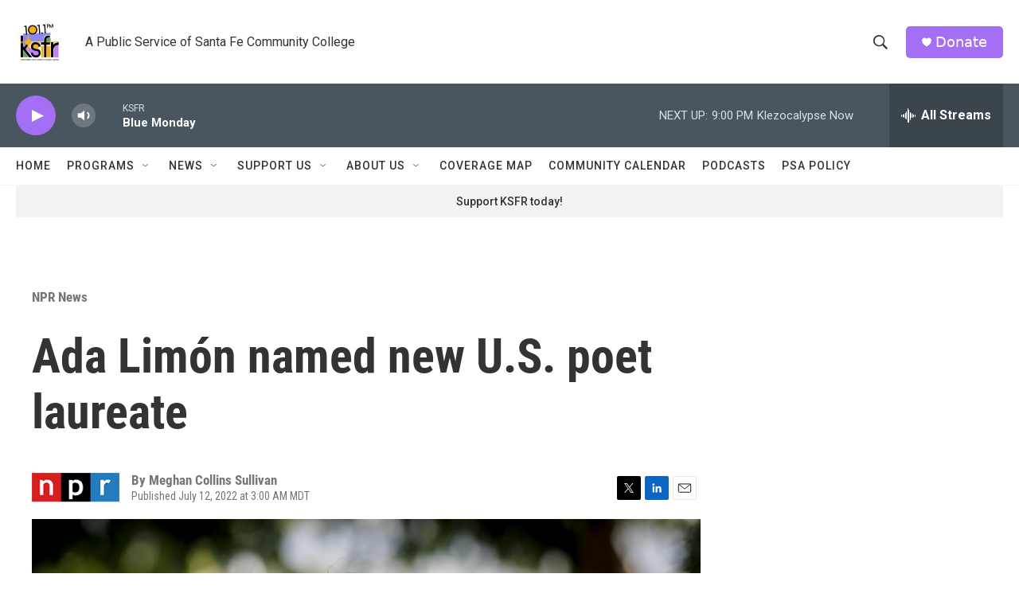

--- FILE ---
content_type: text/html; charset=utf-8
request_url: https://www.google.com/recaptcha/api2/aframe
body_size: 268
content:
<!DOCTYPE HTML><html><head><meta http-equiv="content-type" content="text/html; charset=UTF-8"></head><body><script nonce="shBcHWkq-L5Y-xHJo3f9kQ">/** Anti-fraud and anti-abuse applications only. See google.com/recaptcha */ try{var clients={'sodar':'https://pagead2.googlesyndication.com/pagead/sodar?'};window.addEventListener("message",function(a){try{if(a.source===window.parent){var b=JSON.parse(a.data);var c=clients[b['id']];if(c){var d=document.createElement('img');d.src=c+b['params']+'&rc='+(localStorage.getItem("rc::a")?sessionStorage.getItem("rc::b"):"");window.document.body.appendChild(d);sessionStorage.setItem("rc::e",parseInt(sessionStorage.getItem("rc::e")||0)+1);localStorage.setItem("rc::h",'1768881442979');}}}catch(b){}});window.parent.postMessage("_grecaptcha_ready", "*");}catch(b){}</script></body></html>